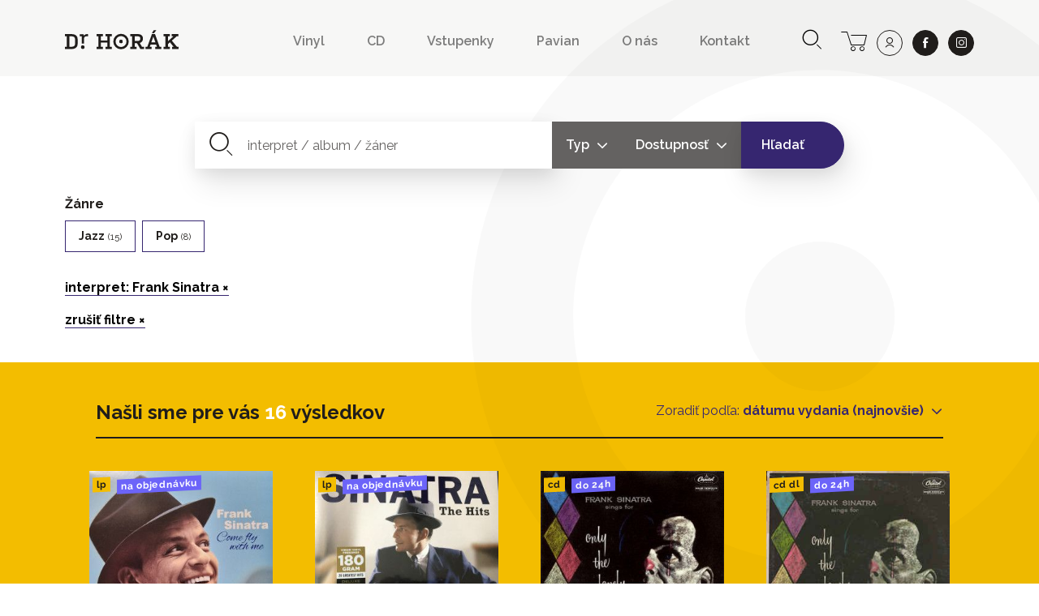

--- FILE ---
content_type: text/html; charset=UTF-8
request_url: https://www.drhorak.sk/katalog?authors=Frank%20Sinatra
body_size: 8756
content:
<!DOCTYPE html>
<html lang="sk">

    <head>
    <meta charset="utf-8">
    <meta http-equiv="X-UA-Compatible" content="IE=edge">
    <meta name="viewport" content="width=device-width, initial-scale=1, shrink-to-fit=no">
    <meta name="csrf-token" content="56AaONdvcwTYgyRf9q95GLBFqDNRx2tsHtCyz6ra">

    <meta name="description" content="Sme viac než len predajňa, sme ostrov dobrej hudby uprostred mesta. Od roku 1991 prinášame pre svojich verných i nových zákazníkov neustále kvalitnú hudbu.">
    
        <meta property="og:title" content="Dr.Horák - naordinujte si dobrú hudbu" />
    <meta property="og:description" content="Sme viac než len predajňa, sme ostrov dobrej hudby uprostred mesta. Od roku 1991 prinášame pre svojich verných i nových zákazníkov neustále kvalitnú hudbu." />
    <meta property="og:type" content="website" />
    <meta property="og:url" content="https://www.drhorak.sk/katalog" />
    <meta property="og:image" content="https://www.drhorak.sk/images/og_image.jpg" />
    <meta property="og:site_name" content="Dr.Horák - naordinujte si dobrú hudbu" />
    
    
    <meta name="google-site-verification" content="fv_f2bT9R-CJWylp21O_bTbzbSH5ujKxtb3SVipgU6E" />

    <title>
                   autor: Frank Sinatra | ponuka titulov | Dr.Horák - naordinujte si dobrú hudbu
            </title>

    <!-- Favicons-->
    <link rel="apple-touch-icon" sizes="180x180" href="/apple-touch-icon.png">
<link rel="icon" type="image/png" sizes="32x32" href="/favicon-32x32.png">
<link rel="icon" type="image/png" sizes="16x16" href="/favicon-16x16.png">
<link rel="manifest" href="/site.webmanifest">
<link rel="mask-icon" href="/safari-pinned-tab.svg" color="#f3bd00">
<meta name="msapplication-TileColor" content="#f3bd00">
<meta name="theme-color" content="#f3bd00">
    
    

    
    <!-- Styles -->
    <link rel="stylesheet" href="https://unpkg.com/flickity@2/dist/flickity.min.css">
    <link rel="stylesheet" href="https://cdnjs.cloudflare.com/ajax/libs/select2/4.0.5/css/select2.min.css" />
    

    <link rel="stylesheet" href="/css/app.css?id=776edc1dac80f2840aae">
    
    <script>
window.dataLayer = window.dataLayer || [];
</script>
<script>(function(w,d,s,l,i){w[l]=w[l]||[];w[l].push({'gtm.start':
new Date().getTime(),event:'gtm.js'});var f=d.getElementsByTagName(s)[0],
j=d.createElement(s),dl=l!='dataLayer'?'&l='+l:'';j.async=true;j.src=
'https://www.googletagmanager.com/gtm.js?id='+i+dl;f.parentNode.insertBefore(j,f);
})(window,document,'script','dataLayer','GTM-NVVDSC8');</script>

    
    
    

</head>
    <body>
        <noscript><iframe src="https://www.googletagmanager.com/ns.html?id=GTM-NVVDSC8"
height="0" width="0" style="display:none;visibility:hidden"></iframe></noscript>

                    <div class="bg-katalog bg-overlay"></div>
        
        

        <nav class="navbar navbar-expand-lg navbar-light bg-light">
    <div class="container-fluid">
        <button class="navbar-toggler border-0 collapsed" type="button" data-toggle="collapse" data-target="#navbarDrHorak" aria-controls="navbarDrHorak" aria-expanded="false" aria-label="Toggle navigation">
            <i class="icon-close"></i>
            <i class="icon-bars"></i>
        </button>
        <a class="navbar-brand py-3 py-lg-4" href="/">
            <img src="/images/logo.svg"  alt="Dr. Horák" loading="lazy">
        </a>
        <a class="lh-2rem d-lg-none lead text-nowrap no-underline position-relative" title="košík" href="https://www.drhorak.sk/kosik" aria-label="cart">
                        <i class="icon-cart position-relative"></i>
        </a>
        <div class="collapse navbar-collapse mt-2" id="navbarDrHorak">
            <form class="form-inline d-block d-lg-none left-inner-addon mt-2 mb-4 bg-white" role="search" action="https://www.drhorak.sk/katalog" id="searchFormMobile">
                <i class="icon-search"></i>
                <input
                class="search form-control mr-sm-2 w-100 border-dark"
                name="search"
                
                type="text"
                placeholder="Hľadať"
                aria-label="hľadať"
                value=""
                data-products-title="albumy"
                data-concerts-title="koncerty"
                data-authors-title="interpreti"
                data-publishers-title="vydavateľstvá"
                data-categories-title="žánre"
                autocomplete="off"
                >
                <input type="submit" class="invisible position-absolute">
            </form>

            <ul class="navbar-nav ml-auto font-weight-semibold">
    <li class="nav-item mx-1 mr-md-5"><a class="nav-link px-0 py-1" href="https://www.drhorak.sk/katalog?type=LP">Vinyl</a></li>
    <li class="nav-item mx-1 mr-md-5"><a class="nav-link px-0 py-1" href="https://www.drhorak.sk/katalog?type=CD">CD</a></li>
    <li class="nav-item mx-1 mr-md-5"><a href="https://vstupenky.drhorak.sk" class=" nav-link px-0 py-1" title="Vstupenky na koncerty">Vstupenky</a></li>
    <li class="nav-item mx-1 mr-md-5"><a href="https://www.drhorak.sk/pavian-records" class=" nav-link px-0 py-1">Pavian</a></li>
    <li class="nav-item mx-1 mr-md-5"><a href="https://www.drhorak.sk/informacie/o-nas" class=" nav-link px-0 py-1">O nás</a></li>
    <li class="nav-item mx-1 mr-md-5"><a href="https://www.drhorak.sk/informacie/kontakt" class=" nav-link px-0 py-1">Kontakt</a></li>
</ul>
                            <a class="d-none d-lg-inline-block lh-2rem mr-0 ml-md-3 ml-2 lead text-nowrap no-underline" title="vyhľadávanie" href="#search-lg">
                    <i class="icon-search"></i>
                </a>
            
            <div class="text-center ml-2 text-nowrap">

                <a class="d-none d-lg-inline-block lh-2rem mr-0 ml-md-3 ml-2 lead text-nowrap no-underline position-relative" title="košík" href="https://www.drhorak.sk/kosik" aria-label="cart">
                                        <i class="icon-cart position-relative"></i>
                </a>

                <a class="ml-1 ml-md-2 btn btn-outline-dark btn-rounded btn-lg" title="prihlásiť sa" href="https://www.drhorak.sk/login?ref=menu" aria-label="user" rel="nofollow">
                    <i class="icon-user"></i>
                </a>

                <a class="ml-4 ml-md-2 btn btn-dark btn-rounded btn-lg border" href="https://www.facebook.com/drhorak.sk" title="facebook" rel="nofollow" target="_blank">
                    <i class="icon-facebook"></i>
                </a>

                <a class="ml-4 ml-md-2 btn btn-dark btn-rounded btn-lg border" href="https://www.instagram.com/drhorak_records" title="instagram" rel="nofollow" target="_blank">
                    <i class="icon-instagram"></i>
                </a>
            </div>

        </div>
    </div>
</nav>
        

        <div class="container">
            </div>
<section id="filters" class="bg-white">
  <div class="container pt-2">

    <form action="https://www.drhorak.sk/katalog" id="searchForm">
  <div class="input-group input-group-lg mt-4 mt-md-5 mx-auto mw-50rem z-index left-inner-addon search-lg" id="search-lg">
    <i class="icon-search"></i>
    <input type="text" name="search" role="search" class="form-control bg-white add-shadow border-0" placeholder="interpret / album / žáner" aria-label="interpret / album / žáner" aria-describedby="button-search" name="search"
                      
                      value=""
                      data-products-title="albumy"
                      data-authors-title="interpreti"
                      data-publishers-title="vydavateľstvá"
                      data-categories-title="žánre"
                      data-concerts-title="koncerty"
                      autocomplete="off">
    <div class="input-group-append input-dropdown">
        <input type="hidden" name="type" value="">
        <button class="btn btn-secondary dropdown-toggle" type="button" data-toggle="dropdown" aria-haspopup="true" aria-expanded="false">
                      Typ
                  </button>
        <div class="dropdown-menu">
            <a class="dropdown-item" href="#" data-value="LP">LP (Vinyl)</a>
            <a class="dropdown-item" href="#" data-value="CD">CD</a>
            <div class="dropdown-divider"></div>
            <a class="dropdown-item" href="#" data-value="">Všetko</a>
        </div>
    </div>

    <div class="input-group-append input-dropdown">
        <input type="hidden" name="pd_status" value="">
        <button class="btn btn-secondary dropdown-toggle" type="button" data-toggle="dropdown" aria-haspopup="true" aria-expanded="false">
                      Dostupnosť
                  </button>
        <div class="dropdown-menu">
            <a class="dropdown-item" href="#" data-value="4">Len skladom (do 24h)</a>
            <div class="dropdown-divider"></div>
            <a class="dropdown-item" href="#" data-value="0">Všetko</a>
        </div>
    </div>

    <div class="input-group-append">
      <button class="btn btn-info pl-md-4 pr-md-5 add-shadow" type="submit" id="button-search">Hľadať</button>
    </div>
  </div>
  <div class="input-group input-group-lg mx-auto mw-50rem z-index mt-4 mt-sm-0 justify-content-center" id="input-dropdown-mobile"></div>
</form>
    <form action="https://www.drhorak.sk/katalog" class="pt-2 pt-md-4">
      
      <input type="hidden" name="sort_by" id="sort_by" value="">


      
      <div class="row mb-4">
                            <div class="col-12 pt-2">
            <div class="">
              <label for="categories">Žánre</label>
            </div>
            <div class="d-md-flex justify-content-between flex-wrap">
                          <label class="btn btn-sm mr-2 font-weight-normal btn-outline-info text-capitalize py-2 px-3" for="category-jazz">
                <strong>jazz</strong> <span class="small">(15)</span>
                <input type="checkbox" class="custom-control-input form-check-input checkbox-category" name="categories[]" id="category-jazz" value="Jazz" >
              </label>
                          <label class="btn btn-sm mr-auto font-weight-normal btn-outline-info text-capitalize py-2 px-3" for="category-pop">
                <strong>pop</strong> <span class="small">(8)</span>
                <input type="checkbox" class="custom-control-input form-check-input checkbox-category" name="categories[]" id="category-pop" value="Pop" >
              </label>
                        </div>
          </div>
          
          <div class="col-md-12 text-left mt-4">
                                              <p>
                                          <input type="hidden" name="authors" value="Frank Sinatra">
                      <a class="font-weight-bold underline-color" href="https://www.drhorak.sk/katalog">interpret: Frank Sinatra ×</a>
                                      </p>
                  <p>

                    <a class="font-weight-bold underline-color" href="https://www.drhorak.sk/katalog">zrušiť filtre ×</a>
                  </p>
                                      </div>

        </div>
      </div>
    </form>
  </div>
</section>

<section id="content" class="bg-primary">
  
  <div  class="container py-4 px-4">
    <div class="row border-bottom-2 mt-4 mx-4">
      <div class="col-md-6 pl-0">
        <p class="display-2">Našli sme pre vás <span class="text-white">16</span> výsledkov</p>
      </div>
      <div class="col-md-6 text-right pr-0 text-info">
        <span>Zoradiť podľa:</span>
        <div class="dropdown d-inline-block">
          <a href="#" class="dropdown-toggle font-weight-bold no-underline text-info" id="dropdownSortBy" data-toggle="dropdown" aria-expanded="false">
            dátumu vydania (najnovšie)
            <span class="caret"></span>
          </a>
          <div class="dropdown-menu dropdown-menu-sort" role="menu" aria-labelledby="dropdownSortBy">
                                                <a class="dropdown-item" href="#" rel="released_date_new">dátumu vydania (najnovšie)</a>
                                                                <a class="dropdown-item" href="#" rel="released_date_old">dátumu vydania (najstaršie)</a>
                                                                <a class="dropdown-item" href="#" rel="expensive">najdrahšie</a>
                                                                <a class="dropdown-item" href="#" rel="cheap">najlacnejšie</a>
                                                                <a class="dropdown-item" href="#" rel="date_added">najnovšie pribudlo</a>
                                      </div>
        </div>
      </div>
    </div>
    

    <div class="row mt-4 catalog">
            <div class="col-xxl-2 col-md-3 col-6 product mb-2">
          <div class="card catalog-item">
  <div class="card-img-top px-2 pt-2 px-md-3 pt-md-3 pb-0">
    <a href="https://www.drhorak.sk/titul/frank-sinatra/28178-come-fly-with-me" class="ratio-box image card-img" style="padding-bottom: 100%;" aria-labelledby="product28178">
      <img
  data-sizes="auto"
  data-src="https://www.drhorak.sk/cdn/obrazok/50371fb61bfd7d571952ebc1f1f9fffd.jpg/600/0"
  data-srcset="https://www.drhorak.sk/cdn/obrazok/50371fb61bfd7d571952ebc1f1f9fffd.jpg/600/0 600w,
    https://www.drhorak.sk/cdn/obrazok/50371fb61bfd7d571952ebc1f1f9fffd.jpg/220/0 220w,
    https://www.drhorak.sk/cdn/obrazok/50371fb61bfd7d571952ebc1f1f9fffd.jpg/300/0 300w,
    https://www.drhorak.sk/cdn/obrazok/50371fb61bfd7d571952ebc1f1f9fffd.jpg/600/0 600w,
    https://www.drhorak.sk/cdn/obrazok/50371fb61bfd7d571952ebc1f1f9fffd.jpg/800/0 800w"
  class="lazyload"
  alt="Frank Sinatra: ">    </a>
    <a href="https://www.drhorak.sk/titul/frank-sinatra/28178-come-fly-with-me" class="card-img-overlay">
                <span class="mr-1 badge badge-type">LP</span>
                <span class="mr-1 badge badge-status">na objednávku</span>
          </a>
  </div>
  <div class="card-body p-2 p-md-3">

      <a href="https://www.drhorak.sk/titul/frank-sinatra/28178-come-fly-with-me" id="product28178">

                    <strong class="pd_name">Frank Sinatra</strong>
                
        <div class="product-title d-flex justify-content-between w-100 font-weight-semibold">

            <span class="opacity-70">Come Fly With Me</span>

            <div class="pl-2 text-right">
                            <span class="py-1">&euro;&nbsp;19,90</span><br>
              
            </div>
        </div>
      </a>
      </div>
</div>        </div>
            <div class="col-xxl-2 col-md-3 col-6 product mb-2">
          <div class="card catalog-item">
  <div class="card-img-top px-2 pt-2 px-md-3 pt-md-3 pb-0">
    <a href="https://www.drhorak.sk/titul/frank-sinatra/22841-the-hits" class="ratio-box image card-img" style="padding-bottom: 103.3389%;" aria-labelledby="product22841">
      <img
  data-sizes="auto"
  data-src="https://www.drhorak.sk/cdn/obrazok/20bee162bfb84004fffc398ad86ed7e6.jpg/600/0"
  data-srcset="https://www.drhorak.sk/cdn/obrazok/20bee162bfb84004fffc398ad86ed7e6.jpg/600/0 600w,
    https://www.drhorak.sk/cdn/obrazok/20bee162bfb84004fffc398ad86ed7e6.jpg/220/0 220w,
    https://www.drhorak.sk/cdn/obrazok/20bee162bfb84004fffc398ad86ed7e6.jpg/300/0 300w,
    https://www.drhorak.sk/cdn/obrazok/20bee162bfb84004fffc398ad86ed7e6.jpg/600/0 600w,
    https://www.drhorak.sk/cdn/obrazok/20bee162bfb84004fffc398ad86ed7e6.jpg/800/0 800w"
  class="lazyload"
  alt="FRANK SINATRA: ">    </a>
    <a href="https://www.drhorak.sk/titul/frank-sinatra/22841-the-hits" class="card-img-overlay">
                <span class="mr-1 badge badge-type">LP</span>
                <span class="mr-1 badge badge-status">na objednávku</span>
          </a>
  </div>
  <div class="card-body p-2 p-md-3">

      <a href="https://www.drhorak.sk/titul/frank-sinatra/22841-the-hits" id="product22841">

                    <strong class="pd_name">FRANK SINATRA</strong>
                
        <div class="product-title d-flex justify-content-between w-100 font-weight-semibold">

            <span class="opacity-70">THE HITS</span>

            <div class="pl-2 text-right">
                            <span class="py-1">&euro;&nbsp;25</span><br>
              
            </div>
        </div>
      </a>
      </div>
</div>        </div>
            <div class="col-xxl-2 col-md-3 col-6 product mb-2">
          <div class="card catalog-item">
  <div class="card-img-top px-2 pt-2 px-md-3 pt-md-3 pb-0">
    <a href="https://www.drhorak.sk/titul/frank-sinatra/7149-frank-sinatra-sings-for-only-the-lonely" class="ratio-box image card-img" style="padding-bottom: 99.3322%;" aria-labelledby="product7149">
      <img
  data-sizes="auto"
  data-src="https://www.drhorak.sk/cdn/obrazok/60b018de34282886e7d167ad60c9d1a6.jpg/600/0"
  data-srcset="https://www.drhorak.sk/cdn/obrazok/60b018de34282886e7d167ad60c9d1a6.jpg/600/0 600w,
    https://www.drhorak.sk/cdn/obrazok/60b018de34282886e7d167ad60c9d1a6.jpg/220/0 220w,
    https://www.drhorak.sk/cdn/obrazok/60b018de34282886e7d167ad60c9d1a6.jpg/300/0 300w,
    https://www.drhorak.sk/cdn/obrazok/60b018de34282886e7d167ad60c9d1a6.jpg/600/0 600w,
    https://www.drhorak.sk/cdn/obrazok/60b018de34282886e7d167ad60c9d1a6.jpg/800/0 800w"
  class="lazyload"
  alt="Frank Sinatra: ">    </a>
    <a href="https://www.drhorak.sk/titul/frank-sinatra/7149-frank-sinatra-sings-for-only-the-lonely" class="card-img-overlay">
                <span class="mr-1 badge badge-type">CD</span>
                <span class="mr-1 badge badge-status">do 24h</span>
          </a>
  </div>
  <div class="card-body p-2 p-md-3">

      <a href="https://www.drhorak.sk/titul/frank-sinatra/7149-frank-sinatra-sings-for-only-the-lonely" id="product7149">

                    <strong class="pd_name">Frank Sinatra</strong>
                
        <div class="product-title d-flex justify-content-between w-100 font-weight-semibold">

            <span class="opacity-70">Frank Sinatra Sings For Only The Lonely</span>

            <div class="pl-2 text-right">
                            <span class="py-1">&euro;&nbsp;15</span><br>
              
            </div>
        </div>
      </a>
      </div>
</div>        </div>
            <div class="col-xxl-2 col-md-3 col-6 product mb-2">
          <div class="card catalog-item">
  <div class="card-img-top px-2 pt-2 px-md-3 pt-md-3 pb-0">
    <a href="https://www.drhorak.sk/titul/frank-sinatra/20586-frank-sinatra-sings-for-only-the-lonely" class="ratio-box image card-img" style="padding-bottom: 99%;" aria-labelledby="product20586">
      <img
  data-sizes="auto"
  data-src="https://www.drhorak.sk/cdn/obrazok/d668dd1fe29106fa15d1a095e0b114c0.jpg/600/0"
  data-srcset="https://www.drhorak.sk/cdn/obrazok/d668dd1fe29106fa15d1a095e0b114c0.jpg/600/0 600w,
    https://www.drhorak.sk/cdn/obrazok/d668dd1fe29106fa15d1a095e0b114c0.jpg/220/0 220w,
    https://www.drhorak.sk/cdn/obrazok/d668dd1fe29106fa15d1a095e0b114c0.jpg/300/0 300w,
    https://www.drhorak.sk/cdn/obrazok/d668dd1fe29106fa15d1a095e0b114c0.jpg/600/0 600w,
    https://www.drhorak.sk/cdn/obrazok/d668dd1fe29106fa15d1a095e0b114c0.jpg/800/0 800w"
  class="lazyload"
  alt="Frank Sinatra: ">    </a>
    <a href="https://www.drhorak.sk/titul/frank-sinatra/20586-frank-sinatra-sings-for-only-the-lonely" class="card-img-overlay">
                <span class="mr-1 badge badge-type">CD DL</span>
                <span class="mr-1 badge badge-status">do 24h</span>
          </a>
  </div>
  <div class="card-body p-2 p-md-3">

      <a href="https://www.drhorak.sk/titul/frank-sinatra/20586-frank-sinatra-sings-for-only-the-lonely" id="product20586">

                    <strong class="pd_name">Frank Sinatra</strong>
                
        <div class="product-title d-flex justify-content-between w-100 font-weight-semibold">

            <span class="opacity-70">Frank Sinatra Sings For Only The Lonely</span>

            <div class="pl-2 text-right">
                            <span class="py-1">&euro;&nbsp;15</span><br>
              
            </div>
        </div>
      </a>
      </div>
</div>        </div>
            <div class="col-xxl-2 col-md-3 col-6 product mb-2">
          <div class="card catalog-item">
  <div class="card-img-top px-2 pt-2 px-md-3 pt-md-3 pb-0">
    <a href="https://www.drhorak.sk/titul/frank-sinatra/28107-come-swing-with-me" class="ratio-box image card-img" style="padding-bottom: 98.4975%;" aria-labelledby="product28107">
      <img
  data-sizes="auto"
  data-src="https://www.drhorak.sk/cdn/obrazok/7da9d732ee5bbd922d0165846923a271.jpg/600/0"
  data-srcset="https://www.drhorak.sk/cdn/obrazok/7da9d732ee5bbd922d0165846923a271.jpg/600/0 600w,
    https://www.drhorak.sk/cdn/obrazok/7da9d732ee5bbd922d0165846923a271.jpg/220/0 220w,
    https://www.drhorak.sk/cdn/obrazok/7da9d732ee5bbd922d0165846923a271.jpg/300/0 300w,
    https://www.drhorak.sk/cdn/obrazok/7da9d732ee5bbd922d0165846923a271.jpg/600/0 600w,
    https://www.drhorak.sk/cdn/obrazok/7da9d732ee5bbd922d0165846923a271.jpg/800/0 800w"
  class="lazyload"
  alt="Frank Sinatra: ">    </a>
    <a href="https://www.drhorak.sk/titul/frank-sinatra/28107-come-swing-with-me" class="card-img-overlay">
                <span class="mr-1 badge badge-type">LP</span>
                <span class="mr-1 badge badge-status">na objednávku</span>
          </a>
  </div>
  <div class="card-body p-2 p-md-3">

      <a href="https://www.drhorak.sk/titul/frank-sinatra/28107-come-swing-with-me" id="product28107">

                    <strong class="pd_name">Frank Sinatra</strong>
                
        <div class="product-title d-flex justify-content-between w-100 font-weight-semibold">

            <span class="opacity-70">Come Swing With Me!</span>

            <div class="pl-2 text-right">
                            <span class="py-1">&euro;&nbsp;14,90</span><br>
              
            </div>
        </div>
      </a>
      </div>
</div>        </div>
            <div class="col-xxl-2 col-md-3 col-6 product mb-2">
          <div class="card catalog-item">
  <div class="card-img-top px-2 pt-2 px-md-3 pt-md-3 pb-0">
    <a href="https://www.drhorak.sk/titul/frank-sinatra-antonio-carlos-jobim/5697-francis-albert-sinatra-and-antonio-carlos-jobim" class="ratio-box image card-img" style="padding-bottom: 88%;" aria-labelledby="product5697">
      <img
  data-sizes="auto"
  data-src="https://www.drhorak.sk/cdn/obrazok/788dd0dd9ba8306f1472a3059b6e4425.jpg/600/0"
  data-srcset="https://www.drhorak.sk/cdn/obrazok/788dd0dd9ba8306f1472a3059b6e4425.jpg/600/0 600w,
    https://www.drhorak.sk/cdn/obrazok/788dd0dd9ba8306f1472a3059b6e4425.jpg/220/0 220w,
    https://www.drhorak.sk/cdn/obrazok/788dd0dd9ba8306f1472a3059b6e4425.jpg/300/0 300w,
    https://www.drhorak.sk/cdn/obrazok/788dd0dd9ba8306f1472a3059b6e4425.jpg/600/0 600w,
    https://www.drhorak.sk/cdn/obrazok/788dd0dd9ba8306f1472a3059b6e4425.jpg/800/0 800w"
  class="lazyload"
  alt="Frank Sinatra, Antonio Carlos Jobim: ">    </a>
    <a href="https://www.drhorak.sk/titul/frank-sinatra-antonio-carlos-jobim/5697-francis-albert-sinatra-and-antonio-carlos-jobim" class="card-img-overlay">
                <span class="mr-1 badge badge-type">CD</span>
                <span class="mr-1 badge badge-status">do 24h</span>
          </a>
  </div>
  <div class="card-body p-2 p-md-3">

      <a href="https://www.drhorak.sk/titul/frank-sinatra-antonio-carlos-jobim/5697-francis-albert-sinatra-and-antonio-carlos-jobim" id="product5697">

                    <strong class="pd_name">Frank Sinatra<br>Antonio Carlos Jobim</strong>
                
        <div class="product-title d-flex justify-content-between w-100 font-weight-semibold">

            <span class="opacity-70">Francis Albert Sinatra &amp; Antonio Carlos Jobim</span>

            <div class="pl-2 text-right">
                            <span class="py-1">&euro;&nbsp;15</span><br>
              
            </div>
        </div>
      </a>
      </div>
</div>        </div>
            <div class="col-xxl-2 col-md-3 col-6 product mb-2">
          <div class="card catalog-item">
  <div class="card-img-top px-2 pt-2 px-md-3 pt-md-3 pb-0">
    <a href="https://www.drhorak.sk/titul/frank-sinatra/1350-seductions-sings-of" class="ratio-box image card-img" style="padding-bottom: 89.2%;" aria-labelledby="product1350">
      <img
  data-sizes="auto"
  data-src="https://www.drhorak.sk/cdn/obrazok/9ff13875abcf090d9e9eee791d1e1045.jpg/600/0"
  data-srcset="https://www.drhorak.sk/cdn/obrazok/9ff13875abcf090d9e9eee791d1e1045.jpg/600/0 600w,
    https://www.drhorak.sk/cdn/obrazok/9ff13875abcf090d9e9eee791d1e1045.jpg/220/0 220w,
    https://www.drhorak.sk/cdn/obrazok/9ff13875abcf090d9e9eee791d1e1045.jpg/300/0 300w,
    https://www.drhorak.sk/cdn/obrazok/9ff13875abcf090d9e9eee791d1e1045.jpg/600/0 600w,
    https://www.drhorak.sk/cdn/obrazok/9ff13875abcf090d9e9eee791d1e1045.jpg/800/0 800w"
  class="lazyload"
  alt="FRANK SINATRA: ">    </a>
    <a href="https://www.drhorak.sk/titul/frank-sinatra/1350-seductions-sings-of" class="card-img-overlay">
                <span class="mr-1 badge badge-type">CD</span>
                <span class="mr-1 badge badge-status">na objednávku</span>
          </a>
  </div>
  <div class="card-body p-2 p-md-3">

      <a href="https://www.drhorak.sk/titul/frank-sinatra/1350-seductions-sings-of" id="product1350">

                    <strong class="pd_name">FRANK SINATRA</strong>
                
        <div class="product-title d-flex justify-content-between w-100 font-weight-semibold">

            <span class="opacity-70">SEDUCTIONS-SINGS OF</span>

            <div class="pl-2 text-right">
                            <span class="py-1">&euro;&nbsp;16,90</span><br>
              
            </div>
        </div>
      </a>
      </div>
</div>        </div>
            <div class="col-xxl-2 col-md-3 col-6 product mb-2">
          <div class="card catalog-item">
  <div class="card-img-top px-2 pt-2 px-md-3 pt-md-3 pb-0">
    <a href="https://www.drhorak.sk/titul/frank-sinatra/7680-ultimate-sinatra" class="ratio-box image card-img" style="padding-bottom: 100%;" aria-labelledby="product7680">
      <img
  data-sizes="auto"
  data-src="https://www.drhorak.sk/cdn/obrazok/98b6a45f0f5fc87901a6c846b4d35011.jpg/600/0"
  data-srcset="https://www.drhorak.sk/cdn/obrazok/98b6a45f0f5fc87901a6c846b4d35011.jpg/600/0 600w,
    https://www.drhorak.sk/cdn/obrazok/98b6a45f0f5fc87901a6c846b4d35011.jpg/220/0 220w,
    https://www.drhorak.sk/cdn/obrazok/98b6a45f0f5fc87901a6c846b4d35011.jpg/300/0 300w,
    https://www.drhorak.sk/cdn/obrazok/98b6a45f0f5fc87901a6c846b4d35011.jpg/600/0 600w,
    https://www.drhorak.sk/cdn/obrazok/98b6a45f0f5fc87901a6c846b4d35011.jpg/800/0 800w"
  class="lazyload"
  alt="Frank Sinatra: ">    </a>
    <a href="https://www.drhorak.sk/titul/frank-sinatra/7680-ultimate-sinatra" class="card-img-overlay">
                <span class="mr-1 badge badge-type">LP</span>
                <span class="mr-1 badge badge-status">na objednávku</span>
          </a>
  </div>
  <div class="card-body p-2 p-md-3">

      <a href="https://www.drhorak.sk/titul/frank-sinatra/7680-ultimate-sinatra" id="product7680">

                    <strong class="pd_name">Frank Sinatra</strong>
                
        <div class="product-title d-flex justify-content-between w-100 font-weight-semibold">

            <span class="opacity-70">Ultimate Sinatra</span>

            <div class="pl-2 text-right">
                            <span class="py-1">&euro;&nbsp;50</span><br>
              
            </div>
        </div>
      </a>
      </div>
</div>        </div>
            <div class="col-xxl-2 col-md-3 col-6 product mb-2">
          <div class="card catalog-item">
  <div class="card-img-top px-2 pt-2 px-md-3 pt-md-3 pb-0">
    <a href="https://www.drhorak.sk/titul/frank-sinatra/22856-the-platinum-collection" class="ratio-box image card-img" style="padding-bottom: 100%;" aria-labelledby="product22856">
      <img
  data-sizes="auto"
  data-src="https://www.drhorak.sk/cdn/obrazok/630a41a610eda41a2cd78e3ae33acd6c.jpg/600/0"
  data-srcset="https://www.drhorak.sk/cdn/obrazok/630a41a610eda41a2cd78e3ae33acd6c.jpg/600/0 600w,
    https://www.drhorak.sk/cdn/obrazok/630a41a610eda41a2cd78e3ae33acd6c.jpg/220/0 220w,
    https://www.drhorak.sk/cdn/obrazok/630a41a610eda41a2cd78e3ae33acd6c.jpg/300/0 300w,
    https://www.drhorak.sk/cdn/obrazok/630a41a610eda41a2cd78e3ae33acd6c.jpg/600/0 600w,
    https://www.drhorak.sk/cdn/obrazok/630a41a610eda41a2cd78e3ae33acd6c.jpg/800/0 800w"
  class="lazyload"
  alt="Frank Sinatra: ">    </a>
    <a href="https://www.drhorak.sk/titul/frank-sinatra/22856-the-platinum-collection" class="card-img-overlay">
                <span class="mr-1 badge badge-type">LP</span>
                <span class="mr-1 badge badge-status">na objednávku</span>
          </a>
  </div>
  <div class="card-body p-2 p-md-3">

      <a href="https://www.drhorak.sk/titul/frank-sinatra/22856-the-platinum-collection" id="product22856">

                    <strong class="pd_name">Frank Sinatra</strong>
                
        <div class="product-title d-flex justify-content-between w-100 font-weight-semibold">

            <span class="opacity-70">The Platinum Collection</span>

            <div class="pl-2 text-right">
                            <span class="py-1">&euro;&nbsp;45</span><br>
              
            </div>
        </div>
      </a>
      </div>
</div>        </div>
            <div class="col-xxl-2 col-md-3 col-6 product mb-2">
          <div class="card catalog-item">
  <div class="card-img-top px-2 pt-2 px-md-3 pt-md-3 pb-0">
    <a href="https://www.drhorak.sk/titul/frank-sinatra/6252-ultimate-sinatra" class="ratio-box image card-img" style="padding-bottom: 100%;" aria-labelledby="product6252">
      <img
  data-sizes="auto"
  data-src="https://www.drhorak.sk/cdn/obrazok/4a5af003fd7c3dfa07e346eff17cacbf.jpg/600/0"
  data-srcset="https://www.drhorak.sk/cdn/obrazok/4a5af003fd7c3dfa07e346eff17cacbf.jpg/600/0 600w,
    https://www.drhorak.sk/cdn/obrazok/4a5af003fd7c3dfa07e346eff17cacbf.jpg/220/0 220w,
    https://www.drhorak.sk/cdn/obrazok/4a5af003fd7c3dfa07e346eff17cacbf.jpg/300/0 300w,
    https://www.drhorak.sk/cdn/obrazok/4a5af003fd7c3dfa07e346eff17cacbf.jpg/600/0 600w,
    https://www.drhorak.sk/cdn/obrazok/4a5af003fd7c3dfa07e346eff17cacbf.jpg/800/0 800w"
  class="lazyload"
  alt="Frank Sinatra: ">    </a>
    <a href="https://www.drhorak.sk/titul/frank-sinatra/6252-ultimate-sinatra" class="card-img-overlay">
                <span class="mr-1 badge badge-type">CD</span>
                <span class="mr-1 badge badge-status">na objednávku</span>
          </a>
  </div>
  <div class="card-body p-2 p-md-3">

      <a href="https://www.drhorak.sk/titul/frank-sinatra/6252-ultimate-sinatra" id="product6252">

                    <strong class="pd_name">Frank Sinatra</strong>
                
        <div class="product-title d-flex justify-content-between w-100 font-weight-semibold">

            <span class="opacity-70">Ultimate Sinatra</span>

            <div class="pl-2 text-right">
                            <span class="py-1">&euro;&nbsp;15</span><br>
              
            </div>
        </div>
      </a>
      </div>
</div>        </div>
            <div class="col-xxl-2 col-md-3 col-6 product mb-2">
          <div class="card catalog-item">
  <div class="card-img-top px-2 pt-2 px-md-3 pt-md-3 pb-0">
    <a href="https://www.drhorak.sk/titul/frank-sinatra/33395-a-jolly-christmas-from-frank-sinatra" class="ratio-box image card-img" style="padding-bottom: 100%;" aria-labelledby="product33395">
      <img
  data-sizes="auto"
  data-src="https://www.drhorak.sk/cdn/obrazok/672ed935aa4fad610fb23a7073cb3d2c.jpg/600/0"
  data-srcset="https://www.drhorak.sk/cdn/obrazok/672ed935aa4fad610fb23a7073cb3d2c.jpg/600/0 600w,
    https://www.drhorak.sk/cdn/obrazok/672ed935aa4fad610fb23a7073cb3d2c.jpg/220/0 220w,
    https://www.drhorak.sk/cdn/obrazok/672ed935aa4fad610fb23a7073cb3d2c.jpg/300/0 300w,
    https://www.drhorak.sk/cdn/obrazok/672ed935aa4fad610fb23a7073cb3d2c.jpg/600/0 600w,
    https://www.drhorak.sk/cdn/obrazok/672ed935aa4fad610fb23a7073cb3d2c.jpg/800/0 800w"
  class="lazyload"
  alt="Frank Sinatra: ">    </a>
    <a href="https://www.drhorak.sk/titul/frank-sinatra/33395-a-jolly-christmas-from-frank-sinatra" class="card-img-overlay">
                <span class="mr-1 badge badge-type">LP</span>
                <span class="mr-1 badge badge-status">na objednávku</span>
          </a>
  </div>
  <div class="card-body p-2 p-md-3">

      <a href="https://www.drhorak.sk/titul/frank-sinatra/33395-a-jolly-christmas-from-frank-sinatra" id="product33395">

                    <strong class="pd_name">Frank Sinatra</strong>
                
        <div class="product-title d-flex justify-content-between w-100 font-weight-semibold">

            <span class="opacity-70">A Jolly Christmas From Frank Sinatra</span>

            <div class="pl-2 text-right">
                            <span class="py-1">&euro;&nbsp;24,90</span><br>
              
            </div>
        </div>
      </a>
      </div>
</div>        </div>
            <div class="col-xxl-2 col-md-3 col-6 product mb-2">
          <div class="card catalog-item">
  <div class="card-img-top px-2 pt-2 px-md-3 pt-md-3 pb-0">
    <a href="https://www.drhorak.sk/titul/frank-sinatra/2823-best-of-duets" class="ratio-box image card-img" style="padding-bottom: 97.9967%;" aria-labelledby="product2823">
      <img
  data-sizes="auto"
  data-src="https://www.drhorak.sk/cdn/obrazok/9f0e8a38b3ed436885cb33714a0ab020.jpg/600/0"
  data-srcset="https://www.drhorak.sk/cdn/obrazok/9f0e8a38b3ed436885cb33714a0ab020.jpg/600/0 600w,
    https://www.drhorak.sk/cdn/obrazok/9f0e8a38b3ed436885cb33714a0ab020.jpg/220/0 220w,
    https://www.drhorak.sk/cdn/obrazok/9f0e8a38b3ed436885cb33714a0ab020.jpg/300/0 300w,
    https://www.drhorak.sk/cdn/obrazok/9f0e8a38b3ed436885cb33714a0ab020.jpg/600/0 600w,
    https://www.drhorak.sk/cdn/obrazok/9f0e8a38b3ed436885cb33714a0ab020.jpg/800/0 800w"
  class="lazyload"
  alt="Frank Sinatra: ">    </a>
    <a href="https://www.drhorak.sk/titul/frank-sinatra/2823-best-of-duets" class="card-img-overlay">
                <span class="mr-1 badge badge-type">CD</span>
                <span class="mr-1 badge badge-status">do 24h</span>
          </a>
  </div>
  <div class="card-body p-2 p-md-3">

      <a href="https://www.drhorak.sk/titul/frank-sinatra/2823-best-of-duets" id="product2823">

                    <strong class="pd_name">Frank Sinatra</strong>
                
        <div class="product-title d-flex justify-content-between w-100 font-weight-semibold">

            <span class="opacity-70">Best of Duets</span>

            <div class="pl-2 text-right">
                            <span class="py-1">&euro;&nbsp;15</span><br>
              
            </div>
        </div>
      </a>
      </div>
</div>        </div>
            <div class="col-xxl-2 col-md-3 col-6 product mb-2">
          <div class="card catalog-item">
  <div class="card-img-top px-2 pt-2 px-md-3 pt-md-3 pb-0">
    <a href="https://www.drhorak.sk/titul/frank-sinatra/23981-duets-and-duets-ii" class="ratio-box image card-img" style="padding-bottom: 100%;" aria-labelledby="product23981">
      <img
  data-sizes="auto"
  data-src="https://www.drhorak.sk/cdn/obrazok/420c3016ef67539ff274027384d85c92.jpg/600/0"
  data-srcset="https://www.drhorak.sk/cdn/obrazok/420c3016ef67539ff274027384d85c92.jpg/600/0 600w,
    https://www.drhorak.sk/cdn/obrazok/420c3016ef67539ff274027384d85c92.jpg/220/0 220w,
    https://www.drhorak.sk/cdn/obrazok/420c3016ef67539ff274027384d85c92.jpg/300/0 300w,
    https://www.drhorak.sk/cdn/obrazok/420c3016ef67539ff274027384d85c92.jpg/600/0 600w,
    https://www.drhorak.sk/cdn/obrazok/420c3016ef67539ff274027384d85c92.jpg/800/0 800w"
  class="lazyload"
  alt="Frank Sinatra: ">    </a>
    <a href="https://www.drhorak.sk/titul/frank-sinatra/23981-duets-and-duets-ii" class="card-img-overlay">
                <span class="mr-1 badge badge-type">CD</span>
                <span class="mr-1 badge badge-status">na objednávku</span>
          </a>
  </div>
  <div class="card-body p-2 p-md-3">

      <a href="https://www.drhorak.sk/titul/frank-sinatra/23981-duets-and-duets-ii" id="product23981">

                    <strong class="pd_name">Frank Sinatra</strong>
                
        <div class="product-title d-flex justify-content-between w-100 font-weight-semibold">

            <span class="opacity-70">Duets And Duets II</span>

            <div class="pl-2 text-right">
                            <span class="py-1">&euro;&nbsp;14,90</span><br>
              
            </div>
        </div>
      </a>
      </div>
</div>        </div>
            <div class="col-xxl-2 col-md-3 col-6 product mb-2">
          <div class="card catalog-item">
  <div class="card-img-top px-2 pt-2 px-md-3 pt-md-3 pb-0">
    <a href="https://www.drhorak.sk/titul/frank-sinatra/28108-come-fly-with-me" class="ratio-box image card-img" style="padding-bottom: 100%;" aria-labelledby="product28108">
      <img
  data-sizes="auto"
  data-src="https://www.drhorak.sk/cdn/obrazok/0e82690282b61d14be42dfcbfb716d1f.jpg/600/0"
  data-srcset="https://www.drhorak.sk/cdn/obrazok/0e82690282b61d14be42dfcbfb716d1f.jpg/600/0 600w,
    https://www.drhorak.sk/cdn/obrazok/0e82690282b61d14be42dfcbfb716d1f.jpg/220/0 220w,
    https://www.drhorak.sk/cdn/obrazok/0e82690282b61d14be42dfcbfb716d1f.jpg/300/0 300w,
    https://www.drhorak.sk/cdn/obrazok/0e82690282b61d14be42dfcbfb716d1f.jpg/600/0 600w,
    https://www.drhorak.sk/cdn/obrazok/0e82690282b61d14be42dfcbfb716d1f.jpg/800/0 800w"
  class="lazyload"
  alt="Frank Sinatra: ">    </a>
    <a href="https://www.drhorak.sk/titul/frank-sinatra/28108-come-fly-with-me" class="card-img-overlay">
                <span class="mr-1 badge badge-type">LP</span>
                <span class="mr-1 badge badge-status">na objednávku</span>
          </a>
  </div>
  <div class="card-body p-2 p-md-3">

      <a href="https://www.drhorak.sk/titul/frank-sinatra/28108-come-fly-with-me" id="product28108">

                    <strong class="pd_name">Frank Sinatra</strong>
                
        <div class="product-title d-flex justify-content-between w-100 font-weight-semibold">

            <span class="opacity-70">Come Fly With Me</span>

            <div class="pl-2 text-right">
                            <span class="py-1">&euro;&nbsp;14,90</span><br>
              
            </div>
        </div>
      </a>
      </div>
</div>        </div>
            <div class="col-xxl-2 col-md-3 col-6 product mb-2">
          <div class="card catalog-item">
  <div class="card-img-top px-2 pt-2 px-md-3 pt-md-3 pb-0">
    <a href="https://www.drhorak.sk/titul/frank-sinatra/3768-20-classic-tracks" class="ratio-box image card-img" style="padding-bottom: 99.4992%;" aria-labelledby="product3768">
      <img
  data-sizes="auto"
  data-src="https://www.drhorak.sk/cdn/obrazok/4b532afc0e5023c9063b81ccc0f742aa.jpg/600/0"
  data-srcset="https://www.drhorak.sk/cdn/obrazok/4b532afc0e5023c9063b81ccc0f742aa.jpg/600/0 600w,
    https://www.drhorak.sk/cdn/obrazok/4b532afc0e5023c9063b81ccc0f742aa.jpg/220/0 220w,
    https://www.drhorak.sk/cdn/obrazok/4b532afc0e5023c9063b81ccc0f742aa.jpg/300/0 300w,
    https://www.drhorak.sk/cdn/obrazok/4b532afc0e5023c9063b81ccc0f742aa.jpg/600/0 600w,
    https://www.drhorak.sk/cdn/obrazok/4b532afc0e5023c9063b81ccc0f742aa.jpg/800/0 800w"
  class="lazyload"
  alt="Frank Sinatra: ">    </a>
    <a href="https://www.drhorak.sk/titul/frank-sinatra/3768-20-classic-tracks" class="card-img-overlay">
                <span class="mr-1 badge badge-type">CD</span>
                <span class="mr-1 badge badge-status">na objednávku</span>
          </a>
  </div>
  <div class="card-body p-2 p-md-3">

      <a href="https://www.drhorak.sk/titul/frank-sinatra/3768-20-classic-tracks" id="product3768">

                    <strong class="pd_name">Frank Sinatra</strong>
                
        <div class="product-title d-flex justify-content-between w-100 font-weight-semibold">

            <span class="opacity-70">20 Classic Tracks</span>

            <div class="pl-2 text-right">
                            <span class="py-1">&euro;&nbsp;7</span><br>
              
            </div>
        </div>
      </a>
      </div>
</div>        </div>
            <div class="col-xxl-2 col-md-3 col-6 product mb-2">
          <div class="card catalog-item">
  <div class="card-img-top px-2 pt-2 px-md-3 pt-md-3 pb-0">
    <a href="https://www.drhorak.sk/titul/frank-sinatra/6969-frank-sinatra-sings-for-only-the-lonely" class="ratio-box image card-img" style="padding-bottom: 91.3333%;" aria-labelledby="product6969">
      <img
  data-sizes="auto"
  data-src="https://www.drhorak.sk/cdn/obrazok/85438813633f957de2ccf260beace8dc.jpg/600/0"
  data-srcset="https://www.drhorak.sk/cdn/obrazok/85438813633f957de2ccf260beace8dc.jpg/600/0 600w,
    https://www.drhorak.sk/cdn/obrazok/85438813633f957de2ccf260beace8dc.jpg/220/0 220w,
    https://www.drhorak.sk/cdn/obrazok/85438813633f957de2ccf260beace8dc.jpg/300/0 300w,
    https://www.drhorak.sk/cdn/obrazok/85438813633f957de2ccf260beace8dc.jpg/600/0 600w,
    https://www.drhorak.sk/cdn/obrazok/85438813633f957de2ccf260beace8dc.jpg/800/0 800w"
  class="lazyload"
  alt="Frank Sinatra: ">    </a>
    <a href="https://www.drhorak.sk/titul/frank-sinatra/6969-frank-sinatra-sings-for-only-the-lonely" class="card-img-overlay">
                <span class="mr-1 badge badge-type">CD</span>
                <span class="mr-1 badge badge-status">na objednávku</span>
          </a>
  </div>
  <div class="card-body p-2 p-md-3">

      <a href="https://www.drhorak.sk/titul/frank-sinatra/6969-frank-sinatra-sings-for-only-the-lonely" id="product6969">

                    <strong class="pd_name">Frank Sinatra</strong>
                
        <div class="product-title d-flex justify-content-between w-100 font-weight-semibold">

            <span class="opacity-70">Frank Sinatra Sings For Only The Lonely</span>

            <div class="pl-2 text-right">
                            <span class="py-1">&euro;&nbsp;7</span><br>
              
            </div>
        </div>
      </a>
      </div>
</div>        </div>
        </div>

    
  </div>
</section>
<div>

            
                

                
            

            
        </div>

        <footer class="footer bg-dark bg-footer">
  <div class="container-fluid d-flex h-100">
    <div class="row w-100 text-light mt-5">
        <div class="col-md">
            <img src="https://www.drhorak.sk/images/logo-invert.svg" alt="Dr. Horák">
        </div>
        <div class="col-md">
          <div class="display-5 ml-3">E-SHOP</div>
          <nav class="nav flex-column">
            <a class="nav-link" href="https://www.drhorak.sk/katalog?sort_by=date_added">Posledné pridané</a>
            <a class="nav-link" href="https://www.drhorak.sk/katalog?type=CD">Katalóg CD</a>
            <a class="nav-link" href="https://www.drhorak.sk/katalog?type=LP">Katalóg LP</a>
            <a class="nav-link" href="https://www.drhorak.sk/predpredaj">Predpredaj</a>
          </nav>
        </div>
        <div class="col-md">
          <div class="display-5 ml-3">PAVIAN RECORDS</div>

          <nav class="nav flex-column">
            <a class="nav-link" href="https://www.drhorak.sk/pavian-records">Novinky z pavian records</a>
            <a class="nav-link" href="https://www.drhorak.sk/pavian-records#viac">Vydavateľstvo</a>
            
          </nav>

        </div>
        <div class="col-md">
          <div class="display-5 ml-3">VSTUPENKY<br>NA KONCERTY</div>
          <nav class="nav flex-column">
            <a class="nav-link" href="https://vstupenky.drhorak.sk">Najbližšie koncerty</a>
            <a class="nav-link" href="https://www.drhorak.sk/informacie/vstupenky">Informácie k nákupu vstupeniek na koncerty</a>
          </nav>
        </div>
        <div class="col-md">
          
          
        </div>
    </div>
  </div>
  <div class="subfooter d-flex align-items-center w-100 text-light">
    <div class="container-fluid">
      <div class="row">
        <div class="col-12 text-center">
          <a href="https://www.drhorak.sk/informacie/podmienky" class="mr-5 text-secondary text-uppercase no-underline">Obchodné podmienky</a>
          <a href="https://www.drhorak.sk/informacie/gdpr" class="mr-5 text-secondary text-uppercase no-underline">Ochrana osobných údajov</a>
          <a href="https://www.drhorak.sk/informacie/doprava-a-platba" class="text-secondary text-uppercase no-underline">Doprava a platba</a>
        </div>
        
      </div>
    </div>
  </div>
</footer>
        <a href="#" class="back-to-top no-underline text-uppercase bg-white px-2 py-1  add-shadow">
            <i class="icon-chevron-up mr-1 text-danger"></i> <span class="medium">návrat hore</span>
        </a>


        <script src="https://cdnjs.cloudflare.com/ajax/libs/lazysizes/4.1.1/lazysizes.min.js"></script>
<script src="https://cdnjs.cloudflare.com/ajax/libs/lazysizes/4.1.1/plugins/unveilhooks/ls.unveilhooks.min.js"></script>
<script type="text/javascript" src="/js/manifest.js?id=7db827d654313dce4250"></script>
<script type="text/javascript" src="/js/vendor.js?id=e8be88d2c037bdb9ea2c"></script>
<script type="text/javascript" src="/js/app.js?id=4ef78d07276cec9816ae"></script>
<script src="https://cdnjs.cloudflare.com/ajax/libs/corejs-typeahead/1.3.1/typeahead.bundle.min.js"></script>
<script type="text/javascript" src="/js/search.js?id=4f82a675aa09e0a48774"></script>
        <script src="https://cdnjs.cloudflare.com/ajax/libs/select2/4.0.5/js/select2.min.js"></script>
<script>

  $(document).ready(function() {

    $("#filters :input").change(function(e) {
        // if(this.checked) {
        //   $("#filters input[type='checkbox']").not(this).prop("checked", false);
        // }
        var form = $(this).closest("form");
        form.submit();
    });

    $('#filters .checkbox-category').click(function(){
      $(this).closest('label').toggleClass('btn-info btn-outline-info');
    });

    // SELECT

    $(".dropdown-menu-sort a").click(function(e) {
        e.preventDefault();
        $('#sort_by').val($(this).attr('rel'));
        $('#filters form').submit();
    });

    function formatState (state) {
      if (!state.id) {
         return state.text;
       }
      var  option_text =  state.text.replace(/ *\([^)]*\) */g, "");
      var  option_count =  state.text.match(/\((.*)\)/)[1];
      var $state = $(
          '<span>' + option_text + ' <span class="badge badge-pill badge-light">'+option_count+'</span></span>'
        );
      return $state;
    };

    $(".custom-select").select2({
      templateResult: formatState,
      templateSelection: formatState,
      theme: "bootstrap4",
      allowClear: true
    });

    // SLIDER
    /*

    var slider = noUiSlider.create($('#release_year')[0], {
      start: [1989, 2022],
      connect: true,
      step: 1,
      range: {
        'min': 1989,
        'max': 2022,
      },
      tooltips: [ false, false ],
      format: wNumb({
         decimals: 0
       })
    });

    slider.on('update', function( values, handle ) {
         if ( handle ) {
             $("#release_year_until").val(values[handle]);
         } else {
             $("#release_year_from").val(values[handle]);
         }
     });

    slider.on('end', function( values, handle ) {
         var form = $('#filters form');
         form.submit();
     });

    $('#release_year_from').change(function(e){
       slider.set([this.value, null]);
    });

    $('#release_year_until').change(function(){
       slider.set([null, this.value]);
    });
    */

    // REMOVE EMPTY PARAMS FROM URL
    $("#filters form").submit(function()
    {
        $('#searchForm :input').not(':submit').clone().hide().appendTo("#filters form");

        $(this).find('input[name], select[name]').each(function(){
            if (!$(this).val()){
                $(this).data('name', $(this).attr('name'));
                $(this).removeAttr('name');
            }
        });
        if ( $('#release_year_from').val()=='1989' ) {
          $('#release_year_from').attr("disabled", true);
        }
        if ( $('#release_year_until').val()=='2022' ) {
          $('#release_year_until').attr("disabled", true);
        }
    });

  });

</script>



    </body>
</html>


--- FILE ---
content_type: image/svg+xml
request_url: https://www.drhorak.sk/images/bg/katalog.svg
body_size: 21861
content:
<?xml version="1.0" encoding="UTF-8" standalone="no"?>
<svg
   xmlns:dc="http://purl.org/dc/elements/1.1/"
   xmlns:cc="http://creativecommons.org/ns#"
   xmlns:rdf="http://www.w3.org/1999/02/22-rdf-syntax-ns#"
   xmlns:svg="http://www.w3.org/2000/svg"
   xmlns="http://www.w3.org/2000/svg"
   xmlns:xlink="http://www.w3.org/1999/xlink"
   xmlns:sodipodi="http://sodipodi.sourceforge.net/DTD/sodipodi-0.dtd"
   xmlns:inkscape="http://www.inkscape.org/namespaces/inkscape"
   inkscape:version="1.0beta2 (2b71d25, 2019-12-03)"
   sodipodi:docname="katalog.svg"
   id="svg28"
   version="1.1"
   viewBox="0 0 1284.198 871.063"
   height="871.063"
   width="1284.198">
  <metadata
     id="metadata34">
    <rdf:RDF>
      <cc:Work
         rdf:about="">
        <dc:format>image/svg+xml</dc:format>
        <dc:type
           rdf:resource="http://purl.org/dc/dcmitype/StillImage" />
      </cc:Work>
    </rdf:RDF>
  </metadata>
  <defs
     id="defs32" />
  <sodipodi:namedview
     inkscape:current-layer="g26"
     inkscape:window-maximized="0"
     inkscape:window-y="23"
     inkscape:window-x="0"
     inkscape:cy="589.16075"
     inkscape:cx="537.69076"
     inkscape:zoom="0.6704452"
     showgrid="false"
     id="namedview30"
     inkscape:window-height="781"
     inkscape:window-width="1380"
     inkscape:pageshadow="2"
     inkscape:pageopacity="0"
     guidetolerance="10"
     gridtolerance="10"
     objecttolerance="10"
     borderopacity="1"
     inkscape:document-rotation="0"
     bordercolor="#666666"
     pagecolor="#ffffff" />
  <g
     id="g26"
     transform="translate(-182.352 42.063)">
    <g
       id="g14"
       opacity="0.223"
       transform="translate(182.352 -42.063)">
      <image
         id="image46"
         xlink:href="[data-uri]
eJzt3etyG7eyBlBI8vs/sS3mh8yYoniZGeLSDaxVpUoqZ5+EtklMf+gG+FYAoJ63O3//6J8d+d9s
cXrhf3Pa8L8BgF1qPeAAmM/bnb9e//2qTk/+CgDfeHgCrOdeqPJMaOcymAlpAIvyoAWYz2WYEqzy
uA5mwhnAZDyMAXK6DlbW87ldhzLBDCAhD2uA2N6ufuCajhlAEh7kADEIWdQmlAEE4wEP0JdxQUY7
FeOLAEN46AO0o5tFFgIZQAeKAYA6BC1mI5ABVKZAADhG2GJFAhnACxQMANu8F0ELrgljADsoIgB+
0tWC4z6LMAZwk6ICQNiCloQxgL8UGcCqjBHCGMIYsCxFB7CKt/IvcAExODMGLEURAszq3NV6H/1C
gM1O5V9nDGA6whcwE90tmIcgBkxHgQJk5+wWzO88lvg5+oUAvEKxAmRjnBDWJogBaQlfQAbGCYF7
PosgBiShkAGiEriAvVxjD4SmqAEiEbiAWgQxIBwFDjCawAW0ZjQRCEGxA4zg0gxgFEEMGEb4Anp6
LwIXEINbE4HuhC+gNYELiM4XOgNdCF9AC85xAVkZSwSaURgBNelyATMRxICqhC/gVbpcwOyMJQJV
KJaAo3S5gBXphgGHCV/AHrpcAF90w4DdFFDAFrpcAPfphgGbCF/APbpcAPucSil/Rr8IIC5FFXBN
lwvgNUYSgZuEL+BM6AKoz0gi8D/hC/go1gKA1nTDAAUXLMp5LoBxdMNgUQovWMtb+ep0ATCeEAaL
Eb5gDc5zAcTllkRYhPAFcxO6APIQwmBywhfMSegCyMvlHDAp4QvmInQBzEMIg8kIXzAH18UDzEsI
g0ko1iA3oQtgHUIYJKdog3x8RxfA2oQwSErxBnkIXQBcEsIgGUUcxCd0AfCIK+ohCcUcxOZMFwBb
CWEQnKIOYnJlPABHCWEQlPAFsQhdANQihEEwwhfEIHQB0Mrn3x9gMOELxnorX+e6AKA1IQwGE75g
DDcYAjDKn+J6ehhC4Qf9ucEQgNGcB4MBFIDQj3NdAEQjhEFHwhe0J3QBEJ3zYNCB8AXtuEwDgGyc
B4OGhC9ow7kuALIyigiNKA6hLiOGAMzCKCJUJnxBHUIXALMyigiVCF/wGue6AFiBUUSoQPiC45zr
AmA1Qhi8QOEI+xkxBGB1RhHhAOEL9tHtAoAvumCwkyISttHtAoDb3IoIGwlf8JgLNQBgG6OI8ITw
BfcZMQSAfYwiwgMKS/hJtwsAXqMLBjcIX/CdbhcA1KELBlcUmfBFtwsA2tAFg7+EL9DtAoDWdMGg
KDhZm24XAPSlC8bShC9WpdsFAGPogrEsxSer0e0CgBh0wViO8MVKdLsAIBZdMJaiEGUFul0AEJsu
GEsQvpjd+98fACA2XTCmJ3wxs1+jXwAAsJsuGNMSvpiRbhcA5KYLxpSEL2bjUg0AmMfv0S8AalKk
MguXagDAnD7//kB6whczMGYIAHMzhsgUhC+yc6kGAKzDGCKpCV9kpdsFAGsyhkhawhcZuVQDANZm
DJGUFLBkY8wQADgzhkgqwhdZGDMEAG4xhkgawhcZGDMEAB4xhkgKClqiM2YIAGxlDJHQhC+i8qXJ
AMARf8pXJwzCEb6IyJghAPAKY4iEpMAlGmOGAEAtxhAJRfgiCmOGAEALxhAJQ/giAtfIAwAtuY6e
EIQvRnO+CwDowTkwhjPmxUiCFwDQy9vfHyOIDKPwZQTnuwCAkVzEwRAKYHoTvACA0d6LDhgD6HzR
k4s1AIBIXMRBV8IXvTjfBQBE5CIOujH+RQ+CFwAQlYs46EZBTGu/Rr8AAICNXMRBU8IXrbhYAwDI
6E/RBaMRxTEtCF4AQFZuQqQZnS9qc6MhADADNyFSnfBFTS7WAABm4iZEqjIaRi2CFwAwGzchUpVi
mRrcaAgAzM5NiLxM54tXCV4AwApcxMHLdL44yo2GAMCKXEXPYcIXR7jREABYmZsQOUTngr0ELwBg
decGhg4Yuwhf7CF4AQB8cRMiuxk7ZCtXyQMA/OS7wNhM54stBC8AgNt0wNhMQc0zghcAwDa+C4yH
FNU8IngBAOwjgHGXwpp7BC8AgGMEMG5SXHOL4AUA8BoBjB8U2Fz7NfoFAABMQgDjG+GLS4IXAEBd
Ahj/E744E7wAANoQwCilCF98EbwAANoSwPAlywheAAAdvBdfxLw8na91vRXhGwCgtz9FCFuW8LUm
wQsY7Vbh8agY2VKo3Hum7f3nAK0JYIvy4FmTUUOghtPVX6//+a3/WwZvO/8e4AhnwBbk4bEewQvY
6jJc3QtafD1L3278PcAzAthiPCDWIngBl4Sr9t5u/NWzF7gkgC3EA2Adghes7XT1w3hvVz/AugSw
RVjs1yB4wVoErdyEMliTALYAi/r8BC+Yl5C1DoEM1iCATc4CPjfBC+YibHFJIIM5CWATs1jPS/CC
3AQt9hLGYB4C2KQsznP6KP5sIZtzyPoc/UKYikAGOZ3K1xcxMxkL8XwEL8hB2GKEt1LKe/GcgAwE
sAlZfOcieEFs57BljJAIzt2w99EvBLhLAJuMQn0eghfEdA5bAhfRnTtiniUQiwA2EQvsHAQviMM4
ITPQFYNYPovnyhQU7Pm9Fw9HGM04ITMTxCAGAWwCwldugheMI3CxIkEMxhLAkhO+8norX+OGQD8C
F/wjiMEYf4rnUFrCV06CF/QjcMFzghj0JYAlJXzl9Gv0C4DJCVxwnCAGffwe/QLYT/jKR/CCdszS
Q12+1BnaEsCSsRjmInhBfbpc0IdLoqANASwR4SsP3+UFdelywRi6YVCXL2FOxMKXg+AFdehyQSy6
YVCHAJaEgj4+DyZ4nS4XxKYbBq/zrEvAIhebK+XhOF0uyMmmIxznCvrghK+4BC84xs4fzEEIg2Nc
wBGY8BWXmw1hH6EL5mQkEfYTwIKykMUkeME2RgthLS6ggm1cwBGUBSweDxZ4TuiCtRlJhOcEsIAU
+bF4mMBjRguBS56b8JjnZjDCVxwu2ID7PDyARzxD4T43IAYifMXhnBf8JHQBewhhcJsLOIIQvmIQ
vOA7oQt4hRAGPwlgAQhf47lgA/4RuoCahDD4xwUcAViQxhK84MtnMZMOtHHe0PG8ZXXnz4Bn7UDC
1zhuaIJ/u3AeBEBL56+nKEUIY21vxTN3KAvQGMYgWJ3RB2AkG6CszsbnIMLXGC7YYFVCFxCJEMbK
XMAxgPDVn+DFquyyAVE5g82KbIgOYKHpy+LOitxgCGTgSAArEsA6s8j0Y7SB1bhMA8jGpRysxgUc
nVlc+jFuyEqELiA70yqsxPmvTiwqfQherMKIITATo4isRADrwILSnp0zVmDEEJiVUURWYQSxAwtJ
W855sQKhC1iFDVVmZ4KlMZ2vdowqMLvP4oYkYC2nvz82VpmV7ldjdm/acc6LWbmWFsB0C3Nz/qsR
4asNYwnMyoghwHee+czIRmsjxuLqsxPGjIwYAtxmFJEZnTcUbLhWJnzV5ZwXM9LtAnjus3zVAbpg
zOKtuHyjOgtEXc55MRM3HgHsZyOW2Tj/VZHFoR4z38zCd3YBvMZ3gzETNyBWZFGowzkvZiF0AdRl
KoYZmIapROfrdcYLmIFbjQDa0AVjBs5/VWIheJ0dLbKzmwXQns1aZuD814ssAq9xzovsjBkC9ONG
RLJz/utFwtdxb8U5L/IyZggwxrlwFcDISPh6kQ/+ccYNyUq3CyAGtQRZGT88SOfrGOOGZKTbBRCL
yzjISgfsIOFrP9fKk5FLNQBiOv39UVuQifB1kJ2W/YwIkI3RAIAcTNaQjRpjJ52vfQQvMjFmCJCL
yzjIRgdsJ+Fru/diMSQPY4YAORlDJBPhaydhYhtfjEgmbjMEmIOJG7IwfriRQLGNxY8sLH4A8/Cl
zGShA7aR8PWccUMycL4LYE7OgZGB8LWRD/Jjxg3JwPkugPmpScjABM4TPsSPGTckOue7ANbxWVzE
QWw6YE8IX/cZNyQ6u0sA63EOjMiEryeEr/v83hCV810Aa3MOjMjei+MQdwkYtxk3JCrnuwAoxfeB
EZsO2B3C10/GDYnK+S4ArglgRCR83eHD+pPfEyISvAC45VScASYmTZ4b/KZ891F0vYjHQxWAZ1zE
QUQ6YFd0ef4xbkhEghcAW5mSIBobAld0vv7xe0EkbjQE4Ag3IRKN2w8vCBxfjBsSieAFwCvchEhE
urLFh7IU7VBi+SyCFwCvs5FHJDLHXzpfvtOLOMzqA1DbZ1H4EoPLN4rw5ZINonCxBgCtuAmRCISv
Yidk9V8/MQheALRmuoIIVm/8LP0b4JINIhC8AOjlVHTAiGHZjYBVOz8WHiIQvADoTQeM0VbNH6WU
dTtfLtlgJDdQATCSDhijLXv+a8Xw5ZINRhK8AIjAlzEz0vl9t1wAW7Htt+KvmRgELwAi+fz7AyMs
WZOv1vlyyQajCF4ARKQDxkjLjR+ulDjNNjOK4AVAZJ/Fc4oxlqvPVwpfq3X5iMEDDYAMbBQyylI1
+iq/WJdsMIJZegCyOZW1NueJY4nxw1U+XKv8OolD8AIgIx0wRlimVl+h8+WSDXo7FcELgNx0wBhh
+u7X7B+q5Q7xMZwdQwBmYCOR3mbPJaWU+Ttfv0a/AJYieAEwE9fQ09v0V8/PnDAtFPQkeAEwI2eY
6Wn6qbWZw9fsXT1iEbwAmNVnmbwbQShT1/Czhq9Zf13E9Hv0CwCAxv4UAYx+pu1+zRpSZv11EY/g
BcAqBDB6mbb7NeMvzNXy9CJ4AbCaU1ngXA5hTBf2Z+wQWQzoQfACYFXOOdPDjDllul/UjJ084vHQ
AWB1NiHpYbasMtUvSAucHsy7A8AXAYzWZsoqpZS5fkEz/VqISfACgO9Mg9DaVDX+LL8YXS9a8x0n
APDTqQhgtDVLXimlzHNG6tfoF8DUTuUrfAEA99kIp5W3Mskm+AxJ0gedluzoAcBzJkRoaZp6f4bO
l64XLQleALCN7wCjpSm6X9k7X9lfP7G5xQkA9rFpSStThPrs4SX76ycuDw8AOMbmJa2kn9rLHF4y
v3Zic6U8ALxGAKOF9GOtmQNM5tdOXA4MA0AdpkhoIXUGyNq6ey/JUy8hfRZXygNAbWo2akp98UbW
5Jj1dROb4AUAdZkooYW0WSDjC8/4monPbDoAtGH8kNrSnv3KGGQyvmZi81AAgLZsclJbykyQ7UVn
e73EZxwCAPqw2UlNKbtf2S7cyPZ6ie1UnPMCgN7SFcyEle7yjUydJB9UarMDBwB9mTihpnTdr0zh
S9eLmsyeA8AYNj+pKVOeSfNiUyVawrPoA8BYNkGpJVVOyBK+dL2oxbgDAMRgM5Ra0mSFDOErVZol
NBdsAEAcnsvUkiYvZAhfGV4jOdhhA4BYTKRQS4rMEP1FprvBhLDMlgNATDZHqSF6rimlxH+R0V8f
ORhpAIDYBDBqCJ8dIr9AXS9qME8OAPGdivFDXhc525RSYr/AyK+NPOykAUAOntnUEDpDRH5xul68
yiIOALl4dvOqyPkm7ItLc1c/YRlfAIB8HBeghrBNnKjhK+xvGGnYOQOAnFw/z6vCNnIihq+Ir4lc
BC8AyM2znFeFbOZEDDoRXxN52C0DgDkIYLwiZKaI9qJCJlRSMScOAHNwfptXhMwV0cJXtNdDLr9H
vwAAoCrdL14RLltEe0EhEyopWJwBYE6e8RwVLeuEekFhbyUhPGMJADAv18/zilDNnUjhK9RvDKnY
EQOAuQlfHBWqwRMlfEV5HeRjMQaANdhs5agwTZ4ooSfK6yAXYwgAsA7HDDgqTNaI8ELCJFHSsQMG
AGvx7OeIMHkjQviK8BrIR8cLANYkgHFEiMwR4UWESaKkInwBwJqMH3JEhNwz/EWM/u+Tky9TBoC1
6X5xxPCmz+jwM/q/Tz46XgBAKWoC9huePUa+gOHJk5QstABAKV81gfFD9hieP0aGr+HJk3SMGAAA
l9QG7DU0g+h8kYXdLQDgFlMx7LFk+NL1Yi8LKwBwixqBvYY1gYQvMrCoAgCPGD9kj2FZZMR/2Lgh
ewlfAMAjvvuLPZbqfOl6sYedLABgCzUDewzJJDpfRGYXCwDYw7QMWy0RvnS92MMOFgCwh/DFHt2b
QsIXUVk8AYAj1BBs1T2b9PwPGjdkDwsnAHCEGoKtpu586XqxlXFDAOAVagm26hrAdL6IyCUbAMAr
XNrFVl0bRL3+Y4IXW9mpAgBqUFOwxZSdLyOHbGGXCgCoyfkvtuiWVXS+iMQOFQBQk/DFFlOFL10v
trA4AgAtqDEIQ/giCgsjANCCGoMtumQWwYgILIoAQEtqDZ6ZInwJd2xhQQQAWlJrsEXzeyqEL0az
GAIAPag5eCZ1+HLDIVtYCAGAHtQcPNO8cSR8MZJFEADoydfa8EzTDNMyfBk55BnhCwDo6TT6BRBe
0wzT6l+u68UzghcAMILuF4+k7HwJXzwjfAEAI+h+8UyzLNMqfBk55BHBCwAYSfeLR1KFL10vnhG+
AICRdL94pFkjSfiiN8ELAIhA94tHmmSaFuHLyCGPCF8AQAS6XzySJnzBPYIXABCJ2oR7muSk2v9S
YY5HLHAAQCRqEx6p3v0SvuhFax8AiEgA457w4QvucagVAIhI+OKe6lmp5r9QkOMeXS8AIDK1Cl3U
DEyumOceO0oAQGQmdLinaoNJ+KIHu0kAQHTqFW6pmnFqhS/Bi3vsJAEAGZjU4ZaQ4ct5L+6xiwQA
ZKBm4Z5qAUzni5bsIAEAmZjY4ZZqjaYa/yLBi3uELwAgE90vbgnV+RK+uEXwAgAyUsNwS5XMUyN8
Oe/FLRYuACAjNQy3hAlfcE3LHgDITC3DtRDhy8ght9gxAgAyU8twLUT40jnjFrtFAEBmahlueTmA
6XxRm50iAGAGahquvdx40rmiNgsVADADNQ3Xhna+BDeuadEDADNR21DVKwHKyCHX7BABADNR23Dt
pQaU8EVNdocAgJmobbj2UgY6Gr4EL67ZGQIAZqTG4ZLwRQgWJgBgRmocrh3OQkfDl8s2uKQlDwDM
TK3Dpe7hCy7ZEQIAZqbW4VLX8GXkkGt2gwCAmal1uCR8MYydIABgBWoeLh3KREfCl1FFLlmIAIAV
qHm41C18AQAArKxL+DJyyCU7QADAStQ+nAlfdGcBAgBWovbh0u5stDd8GVMEAGBlbj7krHn4gjM7
PwDAioQvzpqGLyOHXBK+AIAVqYE4E74AAKAx3S8OEb44wo4PALAy4YuzXce4hC+OEL4AgJWphTjb
lZFcuAEAAPvpflFKo/Cl68WZnR4AAOGLA35t/N/pkHEmfAEtvJV/z5qaG36nvz/WLqC2z6JG5stb
2RjGt4YvnS8AavgofZ8pb+V7sLskmAGvOhV1Mg3CF5SiQAH26x229rgVzD6LtQ7YTviilB3vgS3h
yxuKM7PNwDORw9YW70UYA7ZTG1GK8EUjFhjgluyB65HLMCaIAdfURuwifLGVxQW4NHPguucyiP0p
1kXgi9FDStl47kv4YitFBnA9kreyj79/PZWvIAas67P8WxNYV7XwBaUYtYGVrdjl2uqt/HuW6obB
mnzuKWXjc/JZ+PKwBViX0LXPeedbCIP1GD1E+KIaXS9Yi6mI15xDmAs6YB3CF5sIX2xhBxfWIHTV
dT4jJ4TB/NRKlLLh3JfwxRYWFJib8cK2ziHMOCLMy2ebUiqEL7CYwLzcXtjXeRzx99BXAbRi9JCn
f/6PHrrePJQifMGMzjf0CV5j/CqupYYZGS9G+OJlFhKYy0dR+EdwDsCetTAPG9Y89Wjs0AMBYB5G
DGMyiggwl4fnvjyIeUTXC+bwUaz30emCwRzUTjxcy40d8oj2OeSnqM/DSCjkp3biITuhPGIBgbze
ixttMzqfBQNyUjtxqPNllxQgLzcZ5qdjCZCT8MUhdm4gJ12TeRhDhJzUUNwlfHGPhQNyMa42J3+u
kI8airtZylgK91g4II/3okMyOwEM8nDjIbvDl84Xwhfk4Pu71iGAASTngc0tghfk4Pu71iOAQQ5q
qbXt6nzpemHBgPg+ivV6VW5ChPjUUmsTvtjFggGxKb4RviE2tRQ3GVfhFgsGxGXsjDMBDOJSS3Fz
fdb5AsjDjYZc854ASET44prrUSEmXQ7u0Q2FmNRUa9vc+WJt2uQQz3sRvHhMAIN41FRrE77YxEIB
sfgeL7YSwCAWNRU/XD/Q7awCxPFWBC/2EcAAYtjU+RK+AOJwmQJHeN8ABGVHlUva4xCHDgZH6ZhC
HGqrtf1obOl8cckCATEIXrxK+IIY1FZ8I3xxyQIB4ymaqUWIh/HUVmt72vlibRYIGM+6TE0CGIyl
tlqb8AUQmEKZFjzrAYK4XJCNHK7NzgyM5YY6WhG+YCw11rp0vrjLwgDjvBcbYLSlqwrjqLH4n84X
ZxYGGMdGGD3orsIYaiz+54HPmYUBxlAQ04tNVhhDjcX/dL4Axnkr1l76Mn4I0Ne357zwBTCOrhcj
eN4D9HM3fLEu7XDoz/rLKEI/9KfWopTi4c8XCwL0Z/1lJAEM+lJrrUvnix8sCNCXwpfRjB5CX2ot
Sin/wpdFGKAPl2wQhcs3ANrT+eIHuzHQj64XwHrUWpRSdL4AYGW6XwAd6XwB9KPQBYCF6XyhDQ6w
NpsC0Ieaa13/Zy2dL4A+nPUCgMUJX9iFgT5MGBCZzQFoT82FsUMsBNCBwpbo1AHQnpprXcYOATpS
2JKBTQKAxoQv7MJAW9ZZsrBJAG2pudal8wXQiXWWTAQwgIbei4UWAPhi9BCgPp0vSina39CaNRaA
S2qvxSkMANqxxpKRiRiARowdrs3uCwDXjB5CO2qvxdmVBWhDAQsAfCN8rc3uC7RjqoDM1AcADRg7
BKjPukp2whe0YeN7XW+lWFwBWrC2AgA/KBDWZvcF2tD5Ygbex1Cf2mtxwhcAcIsaAaAyZ74A6rKm
MgvvZYB6nPkCaMC6CgDcpEgAqEu3gJl4PwNUJHyty4FPAJ5RJwBUZFEFAO7R+YL6bICvyZkvgMo+
Rr8AACAu4Wtddl2gPl0CAJ5Rgy1M+AIAHrGpAFCJ8AUAPCJ8AVQifAEAjwhfAK9z4QYA8JTwBXU5
87Uw4QugDuspAPCQYgGgDt0BAOAh4QugDuELAHhI+AIAnrG5AFCB8AUAAP24cGNhwhcA8IzOF0AF
whcA8IzwBVCB8LUuLW8AAOjnTfgCAADoQPgCAADoQPgCAJ5x5gvgdcYOAQAAehC+AAAAOhC+AAAA
OhC+1mV+HwAAOhK+AIBnfDckQAXCFwAAQAfCFwAAQAfCFwDwjLFDgAqELwAAgA6ELwDgGZ0vgAqE
LwDgGeEL4HUn4WtdvucL6lKcAgAPCV8AdQhfAMBDwhdAHcIXAPDQe1EwANRgLQUAHtL5AgAesbEA
dTl3vzDhCwB4RPgCqET4AgAe+Rz9AgAm4ar5hWl5Q306BADAXS7cAKjHegrAMzbAF6bzBVCP8SwA
4C7hCwC4x4YCQEXCFwBwj/AF9Rk7XJjwtTYffqhPsQoA3OTCDYC6hC8AHrH5vTCdr7X58ANwj40E
gMqELwDgFuELoJ5TKcIXQAuKVgDgB2e+1mbsENoQvgCAH3S+AIBrf0a/AJiUje91GTsEaEj3i8xM
xQA0IHytze4LtCN8kZXgBdCI8AUAXDJyCO3Y+F6XsUOAxhSxAMD/zuHLiAFAfdZWsjEuC23pfC1O
5wuLALQlgJGJ8AVtqbvWZeyQUopFAFozeggAlFKMHQIAX2wUADSm84XOF7SnqCUDG7HQlpoLnS8s
BNCBNZbobBAAtPN/HaDzBdCH4pbIbBBAeza80fkC6MQ6S1Q2BgA60fmiFDsx0ItrvInIxgD0od5a
l7FDgAGEL6LxnoR+hC+EL0opFgPoSbFLJN6PAO3d7HwZOwBoT7FLFN6LAJ3pfFGKzhf05oIDIhC+
oB+11tp0vvjGggB9WW8ZzQYAwAA6XwBj/B79AljWqdgAgN5sdFNK0fkCGMm6ywi6XtCf8LWub896
nS/OLArQnyKY3pzzgjHUWZRSdL74x6IAYwhg9CR8AfSl88VNwheMYeOLXgR9GEONxf+EL84sDDCO
yzdo7bMI+jCKGmttDztfFmaAMXQlaMm4IYwjfPE/nS8uWRxgnFNRINOGzirAODpf3CV8wVjCF7Xp
qMJ46iv+J3xxyeIA4+lSUItzXgDBGDsEiEe3ghp0UmE8G9tr+7EBpvPFJQsExHAq1mNeo4MKMait
1vY0fAEQg+4XR3nvQBzCF98IX1yzSEAcuhfs5ZwXxKKuWtumzpdFe20WCYhFAGOrz+KcF0AkwhdP
CV8QjwDGM4IXxKOm4gdjh1yzUEBMAhj3+IJuiElNxQ86XwB5CGDc4oINiEn4WtvNTCV8cYuOKMSl
0OaSQA5xCV9r2xy+wGIBcZ2KAMYXwQsgGeGLW4QviO1UFN4r8+cP8amx2dX5MnoIEJ8CfD2fRecT
MrCRjfDFLhYNyEEAW4fr5CEPdRQ3CV/cY9GAPASw+f0pghdAFnezlPDFPcIX5PK7WLtn9af4s4VM
1FDsDl9g4YB8dEfmI1RDPmoohC8OsXhAPp/FGOIM3GgIeamfuOtR+LLThsUD8lK45/WnuNEQMlM/
cajzJXxh8YDcfhdjiNkYM4Tc1E48JHzxiAUE8jOGmIMxQ5iD2omHGUr44hmLCMxBRyUuY4YwD3UT
D5+1v3q9CtJ6Kwo2mMW5wLf2x+BLk2E+whcvha9T8SZanT9/mM/v8vXZ/hj9QhZ1KjpdMCM1E6W8
MHb49P+ZJVhIYE7nM0bW+b6MGMK8fIUTT23pfIHRQ5iXUcQ+jBjC/GxY87ReltDZwvsE5ve76Mi0
cO4wCl4A83savnS+2MJODqzh8rpznbDX6HTBWmxUU0qF8AXAms4h7KPYgNnjT7FxCSuyTrLJlpuu
3oo3FF8UFLCeU/nq4HgWPPan6HTBytweSykbngNbOl+um6cU7wFY3fmXt/hXAAAWBUlEQVQ82Fv5
Gq+xJhgtBL5YD9lsa/gCCwtQyvfvqFrxu8J8RxdwTY1EKRszk/DFHq6cBy5dXtDxXuY9cC5wAY/M
uvaxT7XwBWfvRQEC3HY5gjdDEBO4ANhj0xj61vD1WfI/SHmdtjqwxfVZqAznxJzfAo5QH7PL1vBl
1AyAo+51kc6BrFcoOz/LPovnGlBH5E0l+tn8TBG+2Ou92B0G6ni0lrzd+ev135+u/v50458DtCJ8
UUqD8AVnwhfQgxAFRGfkkLPNz6o9bxoPQM7s8gAAq1MPcSZ80ZTFBgBYnXqI3YQvjtBmBwBWphbi
bFdGEr44ym4PALAq4YuzZuELLglfAACsbtdFdHvDl+4XZ4I7ALAiNRCH7X3zuGKcS7pfAMBqhC/O
djemdL54hcUHAIBVNQ9fcEnnCwBYidqZS13Cl+4XlwQwAGAVwheXuoQv5764ZBECAFZgw5lLhxpS
Ol+8ykIEAKxAzcOlbuELrlmMAIDZqZu51DV86X5xyWIEAMzMRjPXhC+GsSABADOz0cylw1no6BvJ
pRtcsygBALOy0cyl7uELrnkvAQAzUuNw7XAj6pU3k9FDrtkVAgBmI3xRzStvJqOHXLM4AQAzsbHM
tZcaUDpf1GSBAgBmYmOZay81oLyhqM17CgCYhY1lrg3rfJVi9JCfhC8AYAZqGq69PPn36pvK6CG3
2CUCALITvrgmfBGSxQoAyMxGMrcMD19VXgTTsWABAJnZSOYW4YuwLFoAQFY2krlWJfPUKJBdusEt
whcAkJEahluqZB5vLlqyawQAZKM+5pYwna9SdL+47WP0CwAA2EHw4pZqx6xqvcGc++Ie3S8AIAvh
i1uEL9KwiAEAGdgw5p5qU341C2MBjFssZABABo5L0FzN8OXcF/dYzACAyGwWc0/VBpPOFz1Y0ACA
yByT4J6qDababzQBjHssagBAVDaKuSds56sU4Yv7hC8AICLHI7inerapXRA798UjAhgAEI2uF/dU
zzYtimHdL+4RvgCASNQmPBK+81WK8MVjdpcAgCiEL+5pkmlavOGMHvKIuWoAIALBi0eaZBpvOkbQ
/QIARlMH80iazlcpul88pvsFAIwkePFIs2NUwhejWPQAgFHUITzSLMt44zGK9x4AMIIahGfSdb5K
0f3iOYsfANCb+oNHmt7c3vLN58p5nrH4AQA9qT14pmkDSfhiNIsgANCLuoNn0na+SjF6yHMWQQCg
B7ct80zz5pHwRQQCGADQmu8Z5Znm2aVH0Wv8kGeELwCgJV0vtkjf+SpF+GIbAQwAaEXXi2e6ZJYe
Ba/RQ7YQvgCAFnS92KJLZulV8Op+sYXFEQCo6a3oerHNNJ2vUnS/2MYCCQDUZGOXLbplFZ0vojF+
CADUoKZgq25ZpeebUveLLXS/AIAahC+2mjJ86X6xlREBAOAVghdbdW0QCV9EZdEEAI5SR7DVtOGr
FKOHbGfRBACOMEHDVt2bQ8IXkVk8AYA9nB1nj+7ZZER3wfghW1lAAYA9bNyyx/Sdr1J0v9jHIgoA
bOHIAnsMySQ6X2Sg+wUAPCN8sceQTDLqTar7xR66XwDAI2oF9loqfOl+sZfdLADgFmfE2WtYI0j4
IgvhCwC4RdeLvZYLX6UYPWS/X6NfAAAQis1Z9hraBBK+yMYiCwCcqQvY68/I//joN6zxQ/Ya/Z4F
AGIwbshew7PH6EJ2aPIkLYstAKzNJRscMXzybnT4KiVAAiUdCy4ArM1GLEcMzx0RwtfwBEpKFl0A
WJMagCNCZI4I4Wt4AiUtiy8ArMX0C0cJXxdC/GaQjgUYANZi45UjwjR7hC+yswgDwBqi1K3kEyZr
RHoTh0mkpBPpfQwAtOF5z1FhckakN3GYREo6kd7HAEB9v0a/ANIK9dVWkYrWMImUlCzKADCnSPUq
+YTKGNHezLpfvCLa+xkAeM1b8XznuHDZItqbOdxvEKm8F7cfAsBMXKzFK8Jli2jhq5SAv0mkYpEG
gDl4pvOKUOOGZ8IXM7JYA0BuvsuTV4XMFBHDVylBkyppWLABIDcbqbwqZJ6IGr5CXQlJShZtAMjJ
M5xXhc0SUcNXKUHTKqlYvAEgF5dnUUPYHBE5fIWc0yQV19MCQC6e27wqdIaI/AYPm1hJxQ4aAOTw
a/QLYArC1wvCzmuSivFDAIjNs5oaQgevUuKHL90varGoA0BMbimmFuGrgvC/iaTg/BcAxGSDlBpS
ZIYMxWiK30hSyPB+B4CVOOdFLSkyQ5ZiNMVvJilY5AEgBh0vaklzVEn4YkUWewAYy23E1JTmkr4s
4asUAYx6nP8CgHE8h6kpTderlFxvfOGLmuy4AcAYJlCoKU3Xq5Rc4asUAYy6LP4A0Jez19SUqutV
ivAFHgIA0Ee2upP4UnW9Ssn5IRDAqE0HDADacs6L2tJ1vUrJ+SEQvqjNAwEA2rLRSW3pul6l5P4g
uCyBmt5K0h0UAAjOiD+1nUrSui3rbr/uFy1k3owAgIg8W2khZderlLzhqxQBjDbszgFAHR/FpBL1
pex4nQlf8JNdOgB4je/TpJW0Xa9ScoevUgQw2ngrAhgAHOUiK1pJ3fUqJf8HQ/iiFQ8OANjPBiYt
pe56lTLPh0NbmxbO76v0uywA0Imz07TyWSaoyWbY2df9oiUz6wCwjeBFS1PU/LN0vkpRINPOe5lg
pwUAGhK8aGmKrlcpc3S+SpkkCRPaTBsVAFCTZyStTVPrzxK+SpngAB7h2dUDgO98lxetTRO8Spkr
fE3RiiQ8u3sA8MW5aHoQvgLT/aI1V+gCgK9koY+pglcp831oTkUHjPYEMABW5jlIL9OFrxk/OKcy
X6gknre/P8I+ACsRvOhlyom2WUOKgpgejFwAsBLBi56mrOdn/QDpftHL+aDxlAsEAPwleNHTlF2v
Uub/ELmBhx4EMABmJnjR06lMeNbrbObu0LR/aIT0Xub+PAGwLsGLnqbtepUyf7E49R8e4fi+EwBm
82v0C2Ap0zdPZg9fxsDo7aMIYADMQfCiN+FrArpf9CaAAZCd4EVv0wevUtYIX754mREEMACyErwY
YYnwtcoBSlfPM8J7EfwByEXwYoRlJtVWCV9nOhH0JoABkIXgxQhTXy1/baVu0DJ/qIRjBBGA6AQv
Rlmm61XKWuGrlMX+cAlFAAMgKsGLUZZrjqw2dljKVwGsCGaE82aHMUQAohC8GGm5xsiK4cvlG4x0
Dv4CGAAjvRXBi7GWC16lrBm+znS/GEUAA2Ckt7J2Dch4S12ycWnVD57uF6MJYACMIHgRwZJdr1LW
/vAJYIwmgAHQk+BFBJ9l4dpn9Q+gyzcY7fweXHYRAqALwYsolu16leJDqPtFBAIYAC29FzUfMfwe
/QJG80H8ovvFaAIYAC18FBvNxLD0uOGZD+OiN60Qkmt/Aajpo9hgJg41d9H5OjN+SCTvxc4QAK/5
VQQv4lj6nNclgePLqSh2icVuJQBHmaIgEnX2BZ2vf3S/iOb8frRgAbCF8XUi0vW6IHx9J4ARjYs4
ANjCjYZE5JKNK4LGd9qiROS7WQB45L2o6YjJJRtXnCm5TcueqJb/fgwAvnFGmKjULDfYTb/N+CFR
uQkRgDM3GhKVccM7hK/7zmdtIBoXcQCszcUaROeSjTuEr/t0v4jMRRwAa3KxBtEZN3xAuHjMIUEi
s/MJsJaPonYjNrXzEz7Aj3kDkYGZf4D5WevJQO38hA/xNroLZPBZLHoAs/F1I2Rh3HADH+btBFWi
cw4MYC7Od5GF2w038oHe5lTcfkgOb8V19AAzcL6LLE7F5M1mwtd2bj8kE9fRA+R0vkzJhi9ZuFZ+
B+FrP4shWRhDBMjFmCHZGDfcyQd8H+OHZGMMESAHY4ZkY9zwAOFrP+OHZGQMESAmY4ZkZdzwAOHr
GAGMjIwhAsSi20VWxg0PEr6OM35IRsYQAWLQ7SIr44YvEL6O0/0is/eiCwYwgks1yM644Qt8+F8j
gJGZLhhAX8YMyU7wepHwVYexATJzGQdAWy7VYAbGDSuwCNTxa/QLgEp+j34BAJP5KOot5qBGqMBi
UI8Axiw+i50tgFe9FRNGzEPwqkT4qsciy2wstADH6HYxkz/F0YRqhIW6XD/PTJwFA9jH2S5m45xX
ZcJXXW4/ZDZuRATYxk2GzMjthpXZmanP+CGzchYM4Kf3InQxJ8cPGhAS2hFsmY0uGMB3ul3M6rN4
3jchILTjsC0zOxWjCMC6dLuYmWd8Qzpf7Tj/xcx0wYBVuVCD2QleDVk82vP9X8zODhmwAt0uVuCc
V2PCV3su4GAVLuQAZiR0sQrf59WBUNCPoMvszqOIpVi8gfx8ZxcrccFGJ8JXH6fiC5hZh/NgQHZu
MWQ1jg90Igz05fwXq3EeDMjETcWsyDmvjiwwfTn/xaqEMCAy57pYlXNenQkCYwi9rMZ5MCAi57pY
mXNeA1hsxjDWwOrstAEjnTeEPItZlYmUQSw64zj/BUIY0JfQBV+c8xrE4jOWAAZfhDCgJaEL/hG8
BrIIjeUCDvhOCANqM+oP/3jODqbwj8FDAb7YmQZq+SiCF1xywUYAFqQYPBzgp1PxoAD280yFn1yw
EYTFKQ7nv+A2IQzYQuiC2wSvQCxSsQhgcJ8QBtwidMFjLtgIxGIViws4YBsHhmFtbi+EbQSvYCxa
8QhgsN3n3x9gDUIXbGejMiCLV0zvf3+AbYQwmJvnIuzjuRiU8BWXGXbYz8MG5iJ0wX4u2AhMcR+b
AAbHePBAbkIXHOP5F5zCPj43IMJxbkiEPJzngte5YCM4C1wOAhi8zkgixKTLBXUIXgkIXzm4ARHq
0Q2D8XS5oC43GyZh0ctDAIP6dMOgL10uqE/wSkT4ykUAgzZ0w6AdXS5oxyZiMhbCfOwaQlseZFCH
5xW05XmVkPCVkyvooQ8PNtjn3OHyjIK2XCmflMUxLwEM+hLE4DaBC/oSvBKzUObmCnoYQxBjdQIX
jONK+cQsmvkJYDCWIMYqBC4YT/BKzgI6BwEMYjjfmOjWRGYhcEEcgtcELKbzEMAgFtfXk5Fr4SEm
wWsSFtd5+A4wiE1XjIjern6AeASviVho5yKAQQ7nEOasGCPobkEef4pNu6lYeOcjgEE+umK0dO5q
+cJjyEXwmpDwNScBDHLTGeMVOluQn+A1KQvzvN6LXU6YxenqBy65kRDmInhNzEI9NwEM5iSMrcsF
GTA33x05OQv3/AQwWINANh9BC9YieC3AYr4GAQzWJJDlIWjB2gSvRVjg1yGAAWdC2TjXActzGBC8
FmLRX8tH8WcOPHYZyK7/ymPXgUrAAp45la8LNliEB8J6BDDgFY+C2awh7e3G3wtWwKsErwV5aKxJ
AAN6eRbSege267XvVoiyPgKtCV6L8oBZlwAGZHUZ2KxjQDaC18I8tNYmgAEA9CN4Le5j9AtgqFNx
rTEAQA+CF8IXAhgAQGOCF6UU4YsvAhgAQBuCF/8TvjgTwAAA6vIFynwjfHFJAAMAqEPw4gfhi2sC
GADAawQvbhK+uOX8HToCGADAPoIXdwlf3COAAQDs86d8/yJ4+EZhzTNvRUgHAHhG8OIpRTVbnEop
76NfBABAUIIXmwhfbCWAAQD89Hv0CyAPY4fs9Wv0CwAACELwYhfhiyMEMABgdYIXuwlfHCWAAQAr
OpWvM16wm/DFKz6K9xAAsA7Bi5e4cINXnMpX+BLAAIDZ+fJkXiZ88SpfxgwAzM5V8lShYKYWX8YM
AMxI8KIaxTI1+S4wAGAmbjSkKp0vWnATIgCQneBFdcIXrbgJEQDIyI2GNGPskFbchAgAZONGQ5oS
vmjJTYgAQBYu1qA5RTE9uAkRAIhM8KILBTG9uAkRAIjIxRp0o/NFb25CBAAicLEG3QlfjOAmRABg
JMGLIYwdMoKLOACAUdxoyDCKX0ZyEQcA0JOLNRhK+CIC58AAgNZcrMFwwhdROAcGALTgfBdhGPki
ilP5Cl8CGABQi/NdhCJ8EYmLOACAWpzvIhxFLhG5iAMAOMqYIWEJX0TmHBgAsIcxQ0LTXSAyY4gA
wFbGDAlPUUsGxhABgEdcI08KwheZGEMEAC4ZMyQV3QQyMYYIAJwZMyQdRSwZGUMEgLUZMyQl4YvM
jCECwFqMGZKa7gGZGUMEgHUYMyQ9RSszMIYIAHMzZsgUhC9mYgwRAOZizJCp6BYwE2OIADAPY4ZM
R5HKjIwhAkBep/IVvGA6whczM4YIALkYM2RqClNmpwsGAPHpdrEE4YtV6IIBQEy6XSxDMcpKdMEA
IA7dLpYjfLEiXTAAGEu3iyUpQFmVLhgA9KfbxdKEL1anCwYAfeh2sTxFJ+iCAUBLul3wl/AF/+iC
AUBdul1wQaEJ3+mCAcDrdLvgBuELbtMFA4BjdLvgDsUl3KcLBgDb6XbBE8IXPPf+9wcAuO1P+Qpf
wAPCF2xnFBEAvjNiCDsoJGEfo4gAYMQQDhG+4BhdMABWpdsFByke4ThdMABWotsFLxK+4HUu5ABg
ZkIXVCJ8QT1GEQGYjVsMoSKFItQnhAGQnXNd0IACEdpwHgyAjIwYQkPCF7TlPBgAWRgxhMaEL+jD
KCIAURkxhE4Ug9CPUUQAIjFiCJ0JX9CfUUQARhK6YBDhC8YRwgDozbkuGEj4gvGcBwOgNee6IAAF
H8TwVr66YD6TANQkdEEgCj2IRQgDoAahCwJS4EFMbkYE4AihCwITviA2IQyALYQuSED4ghyEMABu
cW08JCJ8QS5CGAClCF2QkvAFOfmOMIA1CV2QmPAFuQlhAGsQumACwhfMQQgDmJPQBRMRvmAuQhjA
HIQumJDwBXPyZc0AObkyHiamMIO5CWEAOQhdsAAFGazDSCJAPEIXLET4gvUIYQDjCV2wIOEL1uUL
mwH6OpWvwHUa/UKAMYQvwLkwgLZ0uYBSimIL+M5IIkAdulzAD8IXcIsQBnCMLhdwl/AFPGIkEWAb
oQt4SkEFbKUbBvCd0UJgF+EL2Es3DFidLhdwiOIJeMVHsY4Aa9DlAl6maAJq0A0DZqXLBVSjUAJq
czYMyO7c4dLlAqoSvoBWdMOATIwVAs0pioAeziHMmgNEY6wQ6EYhBPRmLBEYTeAChhC+gJEEMaAX
57iA4YQvIALnw4AWnOMCQlHoANGcz4bpiAFHCFxAWMIXEJkgBmxhpBBIQfgCshDEgEsCF5CO8AVk
5fp6WI9bCoHUFC3ADFzYAXM6d7YELmAKChVgNsYTITeBC5iW8AXMzngixOeGQmAJihFgJW9XP8AY
ulvAkhQfwMqMKEIfp6sfgCUJXwD/CGNQh7AFcIPwBXCfMUXYRtgC2EAxAbCdMAZfnNkCOEDxAPAa
gYzZ6WoBVKJQAKhLGCMzQQugIYUBQHvXYczaSwSCFkBnCgCAcXTJ6EXQAgjAwx4gFoGMVwhZAIF5
sAPEZ2yRS6eLvwpZAIl4gAPkdRnGBLO5CFgAE/KQBpjXdSAT0OK4DleX/wyASXkAA3ArlAlqx1wH
KcEKgP95qAKwx62A9ujvMzvt/HsAeGiWByQAOVw/d2o+h54FIUEJgKH+A/1/vwZbyXEjAAAAAElF
TkSuQmCC
"
         preserveAspectRatio="none"
         height="863"
         width="863"
         x="390.34195"
         y="-104.85138" />
    </g>
    <g
       id="g24"
       opacity="0.02"
       transform="translate(-136 -61)">
      <ellipse
         id="ellipse16"
         fill="#201d1b"
         transform="translate(1078.988 366.445)"
         ry="92.298"
         rx="92.298"
         cy="92.298"
         cx="92.298" />
      <ellipse
         id="ellipse18"
         fill="#201d1b"
         transform="translate(1078.988 366.445)"
         ry="92.298"
         rx="92.298"
         cy="92.298"
         cx="92.298" />
      <ellipse
         id="ellipse20"
         fill="#201d1b"
         transform="translate(1078.988 366.445)"
         ry="92.298"
         rx="92.298"
         cy="92.298"
         cx="92.298" />
      <path
         id="path22"
         fill="#201d1b"
         transform="translate(349.907 -237.524)"
         d="M821.39,265.019c-238.193,0-431.276,193.085-431.276,431.252S583.2,1127.524,821.39,1127.524c238.168,0,431.252-193.086,431.252-431.253S1059.558,265.019,821.39,265.019Zm0,736.154c-168.413,0-304.9-136.516-304.9-304.9s136.491-304.9,304.9-304.9c168.386,0,304.878,136.516,304.878,304.9S989.776,1001.173,821.39,1001.173Z" />
    </g>
  </g>
</svg>
